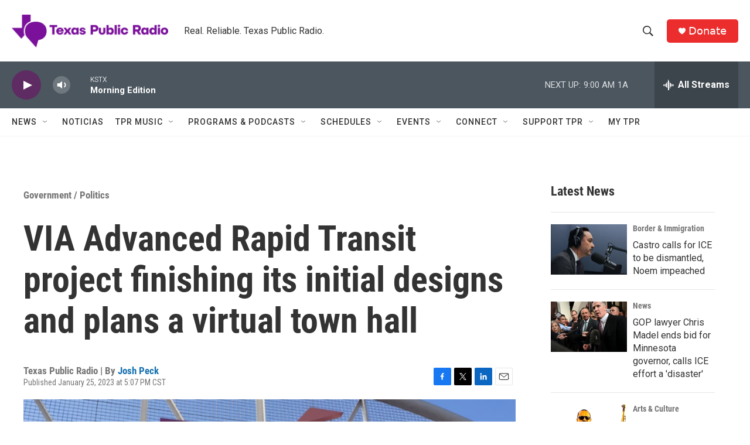

--- FILE ---
content_type: text/html; charset=utf-8
request_url: https://www.google.com/recaptcha/api2/aframe
body_size: 266
content:
<!DOCTYPE HTML><html><head><meta http-equiv="content-type" content="text/html; charset=UTF-8"></head><body><script nonce="Vl_8NjaJs8QdCYVkahleAg">/** Anti-fraud and anti-abuse applications only. See google.com/recaptcha */ try{var clients={'sodar':'https://pagead2.googlesyndication.com/pagead/sodar?'};window.addEventListener("message",function(a){try{if(a.source===window.parent){var b=JSON.parse(a.data);var c=clients[b['id']];if(c){var d=document.createElement('img');d.src=c+b['params']+'&rc='+(localStorage.getItem("rc::a")?sessionStorage.getItem("rc::b"):"");window.document.body.appendChild(d);sessionStorage.setItem("rc::e",parseInt(sessionStorage.getItem("rc::e")||0)+1);localStorage.setItem("rc::h",'1769517406925');}}}catch(b){}});window.parent.postMessage("_grecaptcha_ready", "*");}catch(b){}</script></body></html>